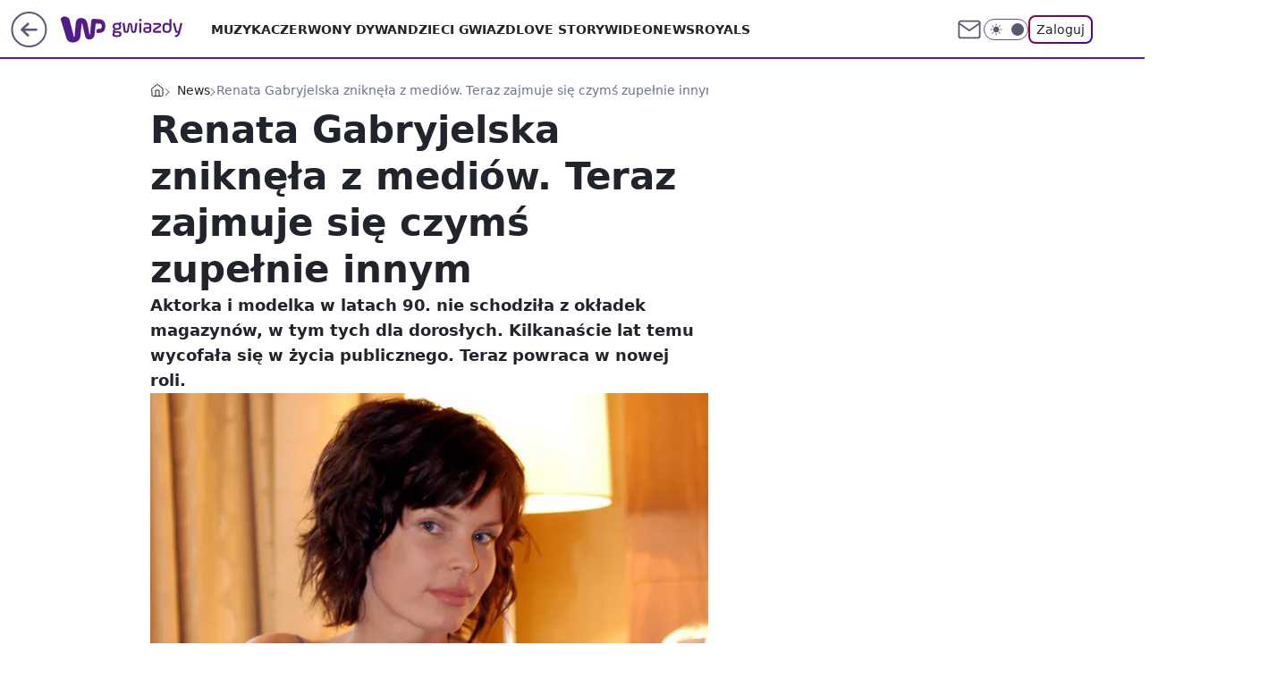

--- FILE ---
content_type: application/javascript
request_url: https://rek.www.wp.pl/gaf.js?rv=2&sn=gwiazdy&pvid=79ddd9592607b47edad2&rekids=234609&phtml=gwiazdy.wp.pl%2Frenata-gabryjelska-zniknela-z-mediow-teraz-zajmuje-sie-czyms-zupelnie-innym-6557828952361856a&abtest=adtech%7CPRGM-1047%7CA%3Badtech%7CPU-335%7CB%3Badtech%7CPRG-3468%7CB%3Badtech%7CPRGM-1036%7CD%3Badtech%7CFP-76%7CA%3Badtech%7CPRGM-1356%7CA%3Badtech%7CPRGM-1419%7CA%3Badtech%7CPRGM-1589%7CA%3Badtech%7CPRGM-1443%7CA%3Badtech%7CPRGM-1587%7CD%3Badtech%7CPRGM-1615%7CA%3Badtech%7CPRGM-1215%7CC&PWA_adbd=0&darkmode=0&highLayout=0&layout=wide&navType=navigate&cdl=0&ctype=article&ciab=IAB1-2&cid=6557828952361856&csystem=ncr&cdate=2020-09-25&ccategory=news&REKtagi=renata_gabryjelska%3Bfilm%3Brezyseria%3Boff_camera&vw=1280&vh=720&p1=0&spin=cxf1va40&bcv=2
body_size: 6596
content:
cxf1va40({"spin":"cxf1va40","bunch":234609,"context":{"dsa":false,"minor":false,"bidRequestId":"9c21e910-a717-4b6d-8873-0ebf20190761","maConfig":{"timestamp":"2026-01-20T08:15:08.178Z"},"dfpConfig":{"timestamp":"2026-01-20T10:42:02.482Z"},"sda":[],"targeting":{"client":{},"server":{},"query":{"PWA_adbd":"0","REKtagi":"renata_gabryjelska;film;rezyseria;off_camera","abtest":"adtech|PRGM-1047|A;adtech|PU-335|B;adtech|PRG-3468|B;adtech|PRGM-1036|D;adtech|FP-76|A;adtech|PRGM-1356|A;adtech|PRGM-1419|A;adtech|PRGM-1589|A;adtech|PRGM-1443|A;adtech|PRGM-1587|D;adtech|PRGM-1615|A;adtech|PRGM-1215|C","bcv":"2","ccategory":"news","cdate":"2020-09-25","cdl":"0","ciab":"IAB1-2","cid":"6557828952361856","csystem":"ncr","ctype":"article","darkmode":"0","highLayout":"0","layout":"wide","navType":"navigate","p1":"0","phtml":"gwiazdy.wp.pl/renata-gabryjelska-zniknela-z-mediow-teraz-zajmuje-sie-czyms-zupelnie-innym-6557828952361856a","pvid":"79ddd9592607b47edad2","rekids":"234609","rv":"2","sn":"gwiazdy","spin":"cxf1va40","vh":"720","vw":"1280"}},"directOnly":0,"geo":{"country":"840","region":"","city":""},"statid":"","mlId":"","rshsd":"4","isRobot":false,"curr":{"EUR":4.2279,"USD":3.6054,"CHF":4.5608,"GBP":4.8583},"rv":"2","status":{"advf":2,"ma":2,"ma_ads-bidder":2,"ma_cpv-bidder":2,"ma_high-cpm-bidder":2}},"slots":{"10":{"delivered":"","campaign":null,"dfpConfig":null},"11":{"delivered":"1","campaign":null,"dfpConfig":{"placement":"/89844762/Desktop_Gwiazdy.wp.pl_x11_art","roshash":"EHPS","ceil":100,"sizes":[[336,280],[640,280],[300,250]],"namedSizes":["fluid"],"div":"div-gpt-ad-x11-art","targeting":{"DFPHASH":"ADLO","emptygaf":"0"},"gfp":"EHPS"}},"12":{"delivered":"1","campaign":null,"dfpConfig":{"placement":"/89844762/Desktop_Gwiazdy.wp.pl_x12_art","roshash":"EHPS","ceil":100,"sizes":[[336,280],[640,280],[300,250]],"namedSizes":["fluid"],"div":"div-gpt-ad-x12-art","targeting":{"DFPHASH":"ADLO","emptygaf":"0"},"gfp":"EHPS"}},"13":{"delivered":"1","campaign":{"id":"188890","adm":{"bunch":"234609","creations":[{"height":250,"showLabel":true,"src":"https://mamc.wpcdn.pl/188890/1768918333106/FEN61_300X250.jpg","trackers":{"click":[""],"cview":["//ma.wp.pl/ma.gif?clid=36d4f1d950aab392a9c26b186b340e10\u0026SN=gwiazdy\u0026pvid=79ddd9592607b47edad2\u0026action=cvimp\u0026pg=gwiazdy.wp.pl\u0026par=ssp%3Dwp.pl%26creationID%3D1475928%26slotSizeWxH%3D300x250%26iabSiteCategories%3D%26is_adblock%3D0%26hBudgetRate%3DEHKNWhp%26isDev%3Dfalse%26medium%3Ddisplay%26bidReqID%3D9c21e910-a717-4b6d-8873-0ebf20190761%26domain%3Dgwiazdy.wp.pl%26slotID%3D013%26targetDomain%3Dfen-mma.com%26tpID%3D1405445%26org_id%3D25%26pricingModel%3DL7yU-drEWC7jzHxyV_1JcI3Z7hTY9uePN_YtTDWvbNQ%26platform%3D8%26seatID%3D36d4f1d950aab392a9c26b186b340e10%26client_id%3D43697%26order%3D266544%26iabPageCategories%3D%26sn%3Dgwiazdy%26geo%3D840%253B%253B%26hBidPrice%3DEHKNWhp%26publisherID%3D308%26billing%3Dcpv%26pvid%3D79ddd9592607b47edad2%26bidTimestamp%3D1768966169%26contentID%3D6557828952361856%26device%3DPERSONAL_COMPUTER%26inver%3D2%26test%3D0%26workfID%3D188890%26bidderID%3D11%26userID%3D__UNKNOWN_TELL_US__%26rekid%3D234609%26cur%3DPLN%26seatFee%3DXca7rXNR7cecsdKYwSjTZj6lDbqAZT1UkwweuwyPs_w%26emission%3D3046110%26source%3DTG%26editedTimestamp%3D1768918370%26ttl%3D1769052569%26utility%3DuSa3u3R_9YQMGI4GvcyUX7yA46qjc2REivEfY-mIvyy48AoqU8K6xuy8F8FT3KDJ%26conversionValue%3D0%26ip%3DlaAL3PQ1BL3oNprx5DLshJDkN8bx_qzVbtv_3wejGUc%26is_robot%3D0%26partnerID%3D"],"impression":["//ma.wp.pl/ma.gif?clid=36d4f1d950aab392a9c26b186b340e10\u0026SN=gwiazdy\u0026pvid=79ddd9592607b47edad2\u0026action=delivery\u0026pg=gwiazdy.wp.pl\u0026par=bidderID%3D11%26userID%3D__UNKNOWN_TELL_US__%26rekid%3D234609%26cur%3DPLN%26seatFee%3DXca7rXNR7cecsdKYwSjTZj6lDbqAZT1UkwweuwyPs_w%26emission%3D3046110%26source%3DTG%26editedTimestamp%3D1768918370%26ttl%3D1769052569%26utility%3DuSa3u3R_9YQMGI4GvcyUX7yA46qjc2REivEfY-mIvyy48AoqU8K6xuy8F8FT3KDJ%26conversionValue%3D0%26ip%3DlaAL3PQ1BL3oNprx5DLshJDkN8bx_qzVbtv_3wejGUc%26is_robot%3D0%26partnerID%3D%26ssp%3Dwp.pl%26creationID%3D1475928%26slotSizeWxH%3D300x250%26iabSiteCategories%3D%26is_adblock%3D0%26hBudgetRate%3DEHKNWhp%26isDev%3Dfalse%26medium%3Ddisplay%26bidReqID%3D9c21e910-a717-4b6d-8873-0ebf20190761%26domain%3Dgwiazdy.wp.pl%26slotID%3D013%26targetDomain%3Dfen-mma.com%26tpID%3D1405445%26org_id%3D25%26pricingModel%3DL7yU-drEWC7jzHxyV_1JcI3Z7hTY9uePN_YtTDWvbNQ%26platform%3D8%26seatID%3D36d4f1d950aab392a9c26b186b340e10%26client_id%3D43697%26order%3D266544%26iabPageCategories%3D%26sn%3Dgwiazdy%26geo%3D840%253B%253B%26hBidPrice%3DEHKNWhp%26publisherID%3D308%26billing%3Dcpv%26pvid%3D79ddd9592607b47edad2%26bidTimestamp%3D1768966169%26contentID%3D6557828952361856%26device%3DPERSONAL_COMPUTER%26inver%3D2%26test%3D0%26workfID%3D188890"],"view":["//ma.wp.pl/ma.gif?clid=36d4f1d950aab392a9c26b186b340e10\u0026SN=gwiazdy\u0026pvid=79ddd9592607b47edad2\u0026action=view\u0026pg=gwiazdy.wp.pl\u0026par=domain%3Dgwiazdy.wp.pl%26slotID%3D013%26targetDomain%3Dfen-mma.com%26tpID%3D1405445%26org_id%3D25%26pricingModel%3DL7yU-drEWC7jzHxyV_1JcI3Z7hTY9uePN_YtTDWvbNQ%26platform%3D8%26seatID%3D36d4f1d950aab392a9c26b186b340e10%26client_id%3D43697%26order%3D266544%26iabPageCategories%3D%26sn%3Dgwiazdy%26geo%3D840%253B%253B%26hBidPrice%3DEHKNWhp%26publisherID%3D308%26billing%3Dcpv%26pvid%3D79ddd9592607b47edad2%26bidTimestamp%3D1768966169%26contentID%3D6557828952361856%26device%3DPERSONAL_COMPUTER%26inver%3D2%26test%3D0%26workfID%3D188890%26bidderID%3D11%26userID%3D__UNKNOWN_TELL_US__%26rekid%3D234609%26cur%3DPLN%26seatFee%3DXca7rXNR7cecsdKYwSjTZj6lDbqAZT1UkwweuwyPs_w%26emission%3D3046110%26source%3DTG%26editedTimestamp%3D1768918370%26ttl%3D1769052569%26utility%3DuSa3u3R_9YQMGI4GvcyUX7yA46qjc2REivEfY-mIvyy48AoqU8K6xuy8F8FT3KDJ%26conversionValue%3D0%26ip%3DlaAL3PQ1BL3oNprx5DLshJDkN8bx_qzVbtv_3wejGUc%26is_robot%3D0%26partnerID%3D%26ssp%3Dwp.pl%26creationID%3D1475928%26slotSizeWxH%3D300x250%26iabSiteCategories%3D%26is_adblock%3D0%26hBudgetRate%3DEHKNWhp%26isDev%3Dfalse%26medium%3Ddisplay%26bidReqID%3D9c21e910-a717-4b6d-8873-0ebf20190761"]},"transparentPlaceholder":false,"type":"image","url":"https://fen-mma.com/","width":300}],"redir":"https://ma.wp.pl/redirma?SN=gwiazdy\u0026pvid=79ddd9592607b47edad2\u0026par=seatID%3D36d4f1d950aab392a9c26b186b340e10%26geo%3D840%253B%253B%26device%3DPERSONAL_COMPUTER%26emission%3D3046110%26is_adblock%3D0%26iabPageCategories%3D%26hBidPrice%3DEHKNWhp%26bidTimestamp%3D1768966169%26test%3D0%26seatFee%3DXca7rXNR7cecsdKYwSjTZj6lDbqAZT1UkwweuwyPs_w%26bidReqID%3D9c21e910-a717-4b6d-8873-0ebf20190761%26domain%3Dgwiazdy.wp.pl%26tpID%3D1405445%26bidderID%3D11%26partnerID%3D%26slotSizeWxH%3D300x250%26targetDomain%3Dfen-mma.com%26pvid%3D79ddd9592607b47edad2%26editedTimestamp%3D1768918370%26sn%3Dgwiazdy%26billing%3Dcpv%26workfID%3D188890%26userID%3D__UNKNOWN_TELL_US__%26rekid%3D234609%26source%3DTG%26conversionValue%3D0%26ssp%3Dwp.pl%26pricingModel%3DL7yU-drEWC7jzHxyV_1JcI3Z7hTY9uePN_YtTDWvbNQ%26client_id%3D43697%26contentID%3D6557828952361856%26inver%3D2%26ip%3DlaAL3PQ1BL3oNprx5DLshJDkN8bx_qzVbtv_3wejGUc%26hBudgetRate%3DEHKNWhp%26slotID%3D013%26publisherID%3D308%26ttl%3D1769052569%26creationID%3D1475928%26medium%3Ddisplay%26platform%3D8%26order%3D266544%26cur%3DPLN%26utility%3DuSa3u3R_9YQMGI4GvcyUX7yA46qjc2REivEfY-mIvyy48AoqU8K6xuy8F8FT3KDJ%26is_robot%3D0%26iabSiteCategories%3D%26isDev%3Dfalse%26org_id%3D25\u0026url=","slot":"13"},"creative":{"Id":"1475928","provider":"ma_cpv-bidder","roshash":"EHKN","height":250,"width":300,"touchpointId":"1405445","source":{"bidder":"cpv-bidder"}},"sellingModel":{"model":"CPM_INT"}},"dfpConfig":{"placement":"/89844762/Desktop_Gwiazdy.wp.pl_x13_art","roshash":"EHPS","ceil":100,"sizes":[[336,280],[640,280],[300,250]],"namedSizes":["fluid"],"div":"div-gpt-ad-x13-art","targeting":{"DFPHASH":"ADLO","emptygaf":"0"},"gfp":"EHPS"}},"14":{"delivered":"1","campaign":null,"dfpConfig":{"placement":"/89844762/Desktop_Gwiazdy.wp.pl_x14_art","roshash":"EHPS","ceil":100,"sizes":[[336,280],[640,280],[300,250]],"namedSizes":["fluid"],"div":"div-gpt-ad-x14-art","targeting":{"DFPHASH":"ADLO","emptygaf":"0"},"gfp":"EHPS"}},"15":{"delivered":"1","campaign":null,"dfpConfig":{"placement":"/89844762/Desktop_Gwiazdy.wp.pl_x15","roshash":"EHPS","ceil":100,"sizes":[[728,90],[970,300],[950,90],[980,120],[980,90],[970,150],[970,90],[970,250],[930,180],[950,200],[750,100],[970,66],[750,200],[960,90],[970,100],[750,300],[970,200],[950,300]],"namedSizes":["fluid"],"div":"div-gpt-ad-x15","targeting":{"DFPHASH":"ADLO","emptygaf":"0"},"gfp":"EHPS"}},"16":{"delivered":"1","campaign":null,"dfpConfig":{"placement":"/89844762/Desktop_Gwiazdy.wp.pl_x16","roshash":"EHPS","ceil":100,"sizes":[[728,90],[970,300],[950,90],[980,120],[980,90],[970,150],[970,90],[970,250],[930,180],[950,200],[750,100],[970,66],[750,200],[960,90],[970,100],[750,300],[970,200],[950,300]],"namedSizes":["fluid"],"div":"div-gpt-ad-x16","targeting":{"DFPHASH":"ADLO","emptygaf":"0"},"gfp":"EHPS"}},"17":{"delivered":"1","campaign":null,"dfpConfig":{"placement":"/89844762/Desktop_Gwiazdy.wp.pl_x17","roshash":"EHPS","ceil":100,"sizes":[[728,90],[970,300],[950,90],[980,120],[980,90],[970,150],[970,90],[970,250],[930,180],[950,200],[750,100],[970,66],[750,200],[960,90],[970,100],[750,300],[970,200],[950,300]],"namedSizes":["fluid"],"div":"div-gpt-ad-x17","targeting":{"DFPHASH":"ADLO","emptygaf":"0"},"gfp":"EHPS"}},"18":{"delivered":"1","campaign":null,"dfpConfig":{"placement":"/89844762/Desktop_Gwiazdy.wp.pl_x18","roshash":"EHPS","ceil":100,"sizes":[[728,90],[970,300],[950,90],[980,120],[980,90],[970,150],[970,90],[970,250],[930,180],[950,200],[750,100],[970,66],[750,200],[960,90],[970,100],[750,300],[970,200],[950,300]],"namedSizes":["fluid"],"div":"div-gpt-ad-x18","targeting":{"DFPHASH":"ADLO","emptygaf":"0"},"gfp":"EHPS"}},"19":{"delivered":"1","campaign":null,"dfpConfig":{"placement":"/89844762/Desktop_Gwiazdy.wp.pl_x19","roshash":"EHPS","ceil":100,"sizes":[[728,90],[970,300],[950,90],[980,120],[980,90],[970,150],[970,90],[970,250],[930,180],[950,200],[750,100],[970,66],[750,200],[960,90],[970,100],[750,300],[970,200],[950,300]],"namedSizes":["fluid"],"div":"div-gpt-ad-x19","targeting":{"DFPHASH":"ADLO","emptygaf":"0"},"gfp":"EHPS"}},"2":{"delivered":"1","campaign":{"id":"188138","capping":"PWAck=27120597\u0026PWAclt=720\u0026tpl=1","adm":{"bunch":"234609","creations":[{"cbConfig":{"blur":false,"bottomBar":false,"fullPage":false,"message":"Przekierowanie za {{time}} sekund{{y}}","timeout":15000},"height":870,"pixels":["//ad.doubleclick.net/ddm/trackimp/N195005.3920530WPPL/B34932776.437718536;dc_trk_aid=630816842;dc_trk_cid=248486076;ord=1768966169;dc_lat=;dc_rdid=;tag_for_child_directed_treatment=;tfua=;gdpr=${GDPR};gdpr_consent=${GDPR_CONSENT_755};ltd=${LIMITED_ADS};dc_tdv=1?"],"scalable":"1","showLabel":false,"src":"https://mamc.wpcdn.pl/188138/1767951247150/2377-003_Zestawomania_01-2026_1920x870_wp_CBF_Monika_Szczepaniak-C.jpg","trackers":{"click":[""],"cview":["//ma.wp.pl/ma.gif?clid=0d75fec0bdabe60e0af571ed047f75a2\u0026SN=gwiazdy\u0026pvid=79ddd9592607b47edad2\u0026action=cvimp\u0026pg=gwiazdy.wp.pl\u0026par=bidReqID%3D9c21e910-a717-4b6d-8873-0ebf20190761%26pricingModel%3DP4RHHvdVhAptJAJ5of10kj7YosgeD3XR813azmNxNR4%26iabPageCategories%3D%26ttl%3D1769052569%26utility%3DL6CmfCBswRxBFf241CrJwpGwVSJ4kRGyVgjMBAJ1t7YUK8FhZp0ZxbR4aV1StYvB%26medium%3Ddisplay%26ssp%3Dwp.pl%26device%3DPERSONAL_COMPUTER%26slotID%3D002%26creationID%3D1469309%26test%3D0%26pvid%3D79ddd9592607b47edad2%26seatID%3D0d75fec0bdabe60e0af571ed047f75a2%26org_id%3D25%26order%3D265844%26is_robot%3D0%26bidTimestamp%3D1768966169%26contentID%3D6557828952361856%26tpID%3D1401974%26client_id%3D29939%26iabSiteCategories%3D%26partnerID%3D%26conversionValue%3D0%26ip%3D4vA8SCfuR8wmRqhKxsZSkyuFwAPhWuycIvYAnufM0JQ%26domain%3Dgwiazdy.wp.pl%26targetDomain%3Dmediamarkt.pl%26billing%3Dcpv%26hBidPrice%3DEHKQWZd%26cur%3DPLN%26workfID%3D188138%26seatFee%3DkGouvPBBkfVA1ojQThJFWvYZW9jF71CEzmXPYeSX-0o%26is_adblock%3D0%26sn%3Dgwiazdy%26geo%3D840%253B%253B%26bidderID%3D11%26platform%3D8%26rekid%3D234609%26publisherID%3D308%26inver%3D2%26slotSizeWxH%3D1920x870%26emission%3D3044263%26source%3DTG%26editedTimestamp%3D1767951378%26userID%3D__UNKNOWN_TELL_US__%26hBudgetRate%3DEHKQWZd%26isDev%3Dfalse"],"impression":["//ma.wp.pl/ma.gif?clid=0d75fec0bdabe60e0af571ed047f75a2\u0026SN=gwiazdy\u0026pvid=79ddd9592607b47edad2\u0026action=delivery\u0026pg=gwiazdy.wp.pl\u0026par=isDev%3Dfalse%26bidReqID%3D9c21e910-a717-4b6d-8873-0ebf20190761%26pricingModel%3DP4RHHvdVhAptJAJ5of10kj7YosgeD3XR813azmNxNR4%26iabPageCategories%3D%26ttl%3D1769052569%26utility%3DL6CmfCBswRxBFf241CrJwpGwVSJ4kRGyVgjMBAJ1t7YUK8FhZp0ZxbR4aV1StYvB%26medium%3Ddisplay%26ssp%3Dwp.pl%26device%3DPERSONAL_COMPUTER%26slotID%3D002%26creationID%3D1469309%26test%3D0%26pvid%3D79ddd9592607b47edad2%26seatID%3D0d75fec0bdabe60e0af571ed047f75a2%26org_id%3D25%26order%3D265844%26is_robot%3D0%26bidTimestamp%3D1768966169%26contentID%3D6557828952361856%26tpID%3D1401974%26client_id%3D29939%26iabSiteCategories%3D%26partnerID%3D%26conversionValue%3D0%26ip%3D4vA8SCfuR8wmRqhKxsZSkyuFwAPhWuycIvYAnufM0JQ%26domain%3Dgwiazdy.wp.pl%26targetDomain%3Dmediamarkt.pl%26billing%3Dcpv%26hBidPrice%3DEHKQWZd%26cur%3DPLN%26workfID%3D188138%26seatFee%3DkGouvPBBkfVA1ojQThJFWvYZW9jF71CEzmXPYeSX-0o%26is_adblock%3D0%26sn%3Dgwiazdy%26geo%3D840%253B%253B%26bidderID%3D11%26platform%3D8%26rekid%3D234609%26publisherID%3D308%26inver%3D2%26slotSizeWxH%3D1920x870%26emission%3D3044263%26source%3DTG%26editedTimestamp%3D1767951378%26userID%3D__UNKNOWN_TELL_US__%26hBudgetRate%3DEHKQWZd"],"view":["//ma.wp.pl/ma.gif?clid=0d75fec0bdabe60e0af571ed047f75a2\u0026SN=gwiazdy\u0026pvid=79ddd9592607b47edad2\u0026action=view\u0026pg=gwiazdy.wp.pl\u0026par=tpID%3D1401974%26client_id%3D29939%26iabSiteCategories%3D%26partnerID%3D%26conversionValue%3D0%26ip%3D4vA8SCfuR8wmRqhKxsZSkyuFwAPhWuycIvYAnufM0JQ%26domain%3Dgwiazdy.wp.pl%26targetDomain%3Dmediamarkt.pl%26billing%3Dcpv%26hBidPrice%3DEHKQWZd%26cur%3DPLN%26workfID%3D188138%26seatFee%3DkGouvPBBkfVA1ojQThJFWvYZW9jF71CEzmXPYeSX-0o%26is_adblock%3D0%26sn%3Dgwiazdy%26geo%3D840%253B%253B%26bidderID%3D11%26platform%3D8%26rekid%3D234609%26publisherID%3D308%26inver%3D2%26slotSizeWxH%3D1920x870%26emission%3D3044263%26source%3DTG%26editedTimestamp%3D1767951378%26userID%3D__UNKNOWN_TELL_US__%26hBudgetRate%3DEHKQWZd%26isDev%3Dfalse%26bidReqID%3D9c21e910-a717-4b6d-8873-0ebf20190761%26pricingModel%3DP4RHHvdVhAptJAJ5of10kj7YosgeD3XR813azmNxNR4%26iabPageCategories%3D%26ttl%3D1769052569%26utility%3DL6CmfCBswRxBFf241CrJwpGwVSJ4kRGyVgjMBAJ1t7YUK8FhZp0ZxbR4aV1StYvB%26medium%3Ddisplay%26ssp%3Dwp.pl%26device%3DPERSONAL_COMPUTER%26slotID%3D002%26creationID%3D1469309%26test%3D0%26pvid%3D79ddd9592607b47edad2%26seatID%3D0d75fec0bdabe60e0af571ed047f75a2%26org_id%3D25%26order%3D265844%26is_robot%3D0%26bidTimestamp%3D1768966169%26contentID%3D6557828952361856"]},"transparentPlaceholder":false,"type":"image","url":"https://ad.doubleclick.net/ddm/trackclk/N195005.3920530WPPL/B34932776.437718536;dc_trk_aid=630816842;dc_trk_cid=248486076;dc_lat=;dc_rdid=;tag_for_child_directed_treatment=;tfua=;gdpr=${GDPR};gdpr_consent=${GDPR_CONSENT_755};ltd=${LIMITED_ADS};dc_tdv=1","width":1920}],"redir":"https://ma.wp.pl/redirma?SN=gwiazdy\u0026pvid=79ddd9592607b47edad2\u0026par=domain%3Dgwiazdy.wp.pl%26platform%3D8%26inver%3D2%26targetDomain%3Dmediamarkt.pl%26workfID%3D188138%26medium%3Ddisplay%26slotID%3D002%26ip%3D4vA8SCfuR8wmRqhKxsZSkyuFwAPhWuycIvYAnufM0JQ%26cur%3DPLN%26geo%3D840%253B%253B%26iabPageCategories%3D%26conversionValue%3D0%26is_adblock%3D0%26sn%3Dgwiazdy%26publisherID%3D308%26order%3D265844%26tpID%3D1401974%26client_id%3D29939%26hBidPrice%3DEHKQWZd%26seatFee%3DkGouvPBBkfVA1ojQThJFWvYZW9jF71CEzmXPYeSX-0o%26emission%3D3044263%26creationID%3D1469309%26pvid%3D79ddd9592607b47edad2%26is_robot%3D0%26contentID%3D6557828952361856%26iabSiteCategories%3D%26source%3DTG%26editedTimestamp%3D1767951378%26userID%3D__UNKNOWN_TELL_US__%26isDev%3Dfalse%26bidReqID%3D9c21e910-a717-4b6d-8873-0ebf20190761%26test%3D0%26bidTimestamp%3D1768966169%26partnerID%3D%26billing%3Dcpv%26bidderID%3D11%26device%3DPERSONAL_COMPUTER%26seatID%3D0d75fec0bdabe60e0af571ed047f75a2%26ttl%3D1769052569%26rekid%3D234609%26slotSizeWxH%3D1920x870%26hBudgetRate%3DEHKQWZd%26pricingModel%3DP4RHHvdVhAptJAJ5of10kj7YosgeD3XR813azmNxNR4%26utility%3DL6CmfCBswRxBFf241CrJwpGwVSJ4kRGyVgjMBAJ1t7YUK8FhZp0ZxbR4aV1StYvB%26ssp%3Dwp.pl%26org_id%3D25\u0026url=","slot":"2"},"creative":{"Id":"1469309","provider":"ma_cpv-bidder","roshash":"HNQT","height":870,"width":1920,"touchpointId":"1401974","source":{"bidder":"cpv-bidder"}},"sellingModel":{"model":"CPM_INT"}},"dfpConfig":{"placement":"/89844762/Desktop_Gwiazdy.wp.pl_x02","roshash":"HNQT","ceil":100,"sizes":[[970,300],[970,600],[750,300],[950,300],[980,600],[1920,870],[1200,600],[750,400],[960,640]],"namedSizes":["fluid"],"div":"div-gpt-ad-x02","targeting":{"DFPHASH":"DJMP","emptygaf":"0"},"gfp":"FNQT"}},"24":{"delivered":"","campaign":null,"dfpConfig":null},"25":{"delivered":"1","campaign":null,"dfpConfig":{"placement":"/89844762/Desktop_Gwiazdy.wp.pl_x25_art","roshash":"EHPS","ceil":100,"sizes":[[336,280],[640,280],[300,250]],"namedSizes":["fluid"],"div":"div-gpt-ad-x25-art","targeting":{"DFPHASH":"ADLO","emptygaf":"0"},"gfp":"EHPS"}},"27":{"delivered":"1","campaign":null,"dfpConfig":{"placement":"/89844762/Desktop_Gwiazdy.wp.pl_x27_art","roshash":"EHPS","ceil":100,"sizes":[[160,600]],"namedSizes":["fluid"],"div":"div-gpt-ad-x27-art","targeting":{"DFPHASH":"ADLO","emptygaf":"0"},"gfp":"EHPS"}},"28":{"delivered":"","campaign":null,"dfpConfig":null},"29":{"delivered":"","campaign":null,"dfpConfig":null},"3":{"delivered":"1","campaign":null,"dfpConfig":{"placement":"/89844762/Desktop_Gwiazdy.wp.pl_x03_art","roshash":"EHPS","ceil":100,"sizes":[[728,90],[970,300],[950,90],[980,120],[980,90],[970,150],[970,90],[970,250],[930,180],[950,200],[750,100],[970,66],[750,200],[960,90],[970,100],[750,300],[970,200],[950,300]],"namedSizes":["fluid"],"div":"div-gpt-ad-x03-art","targeting":{"DFPHASH":"ADLO","emptygaf":"0"},"gfp":"EHPS"}},"32":{"delivered":"1","campaign":null,"dfpConfig":{"placement":"/89844762/Desktop_Gwiazdy.wp.pl_x32_art","roshash":"EHPS","ceil":100,"sizes":[[336,280],[640,280],[300,250]],"namedSizes":["fluid"],"div":"div-gpt-ad-x32-art","targeting":{"DFPHASH":"ADLO","emptygaf":"0"},"gfp":"EHPS"}},"33":{"delivered":"1","campaign":null,"dfpConfig":{"placement":"/89844762/Desktop_Gwiazdy.wp.pl_x33_art","roshash":"EHPS","ceil":100,"sizes":[[336,280],[640,280],[300,250]],"namedSizes":["fluid"],"div":"div-gpt-ad-x33-art","targeting":{"DFPHASH":"ADLO","emptygaf":"0"},"gfp":"EHPS"}},"34":{"delivered":"1","campaign":null,"dfpConfig":{"placement":"/89844762/Desktop_Gwiazdy.wp.pl_x34_art","roshash":"EHPS","ceil":100,"sizes":[[300,250]],"namedSizes":["fluid"],"div":"div-gpt-ad-x34-art","targeting":{"DFPHASH":"ADLO","emptygaf":"0"},"gfp":"EHPS"}},"35":{"delivered":"1","campaign":null,"dfpConfig":{"placement":"/89844762/Desktop_Gwiazdy.wp.pl_x35_art","roshash":"EHPS","ceil":100,"sizes":[[300,600],[300,250]],"namedSizes":["fluid"],"div":"div-gpt-ad-x35-art","targeting":{"DFPHASH":"ADLO","emptygaf":"0"},"gfp":"EHPS"}},"36":{"delivered":"1","campaign":null,"dfpConfig":{"placement":"/89844762/Desktop_Gwiazdy.wp.pl_x36_art","roshash":"EHPS","ceil":100,"sizes":[[300,600],[300,250]],"namedSizes":["fluid"],"div":"div-gpt-ad-x36-art","targeting":{"DFPHASH":"ADLO","emptygaf":"0"},"gfp":"EHPS"}},"37":{"lazy":1,"delivered":"1","campaign":{"id":"188277","adm":{"bunch":"234609","creations":[{"height":600,"scalable":"1","showLabel":true,"src":"https://mamc.wpcdn.pl/188277/1768218730756/pudelek-wosp-vB-300x600.jpg","trackers":{"click":[""],"cview":["//ma.wp.pl/ma.gif?clid=36d4f1d950aab392a9c26b186b340e10\u0026SN=gwiazdy\u0026pvid=79ddd9592607b47edad2\u0026action=cvimp\u0026pg=gwiazdy.wp.pl\u0026par=isDev%3Dfalse%26contentID%3D6557828952361856%26conversionValue%3D0%26test%3D0%26seatID%3D36d4f1d950aab392a9c26b186b340e10%26hBudgetRate%3DEHKNQTW%26platform%3D8%26ip%3Dlnn9x9rv4tnCfT902o3PipqSYwfWpk-ivc6TBVhyoMA%26is_robot%3D0%26partnerID%3D%26bidderID%3D11%26userID%3D__UNKNOWN_TELL_US__%26medium%3Ddisplay%26cur%3DPLN%26tpID%3D1402616%26org_id%3D25%26editedTimestamp%3D1768218902%26pricingModel%3DJ2KYtBUrNuRMctLzVtDk2LCdW9ez0nTYagMIFad5RjY%26ttl%3D1769052569%26bidReqID%3D9c21e910-a717-4b6d-8873-0ebf20190761%26rekid%3D234609%26domain%3Dgwiazdy.wp.pl%26slotID%3D037%26slotSizeWxH%3D300x600%26creationID%3D1470128%26workfID%3D188277%26client_id%3D38851%26utility%3Dx56VQO4s8SzpYtGdDjJ5H1zOlUewwoq-gFiSt45mgFRm1BsTDM1iKRMGJhz7gGbF%26device%3DPERSONAL_COMPUTER%26order%3D266039%26source%3DTG%26is_adblock%3D0%26bidTimestamp%3D1768966169%26ssp%3Dwp.pl%26publisherID%3D308%26targetDomain%3Dallegro.pl%26billing%3Dcpv%26emission%3D3044803%26iabSiteCategories%3D%26pvid%3D79ddd9592607b47edad2%26sn%3Dgwiazdy%26inver%3D2%26seatFee%3DZB8FxMBSoVUYCHB4WrRK2PFnwukZQuHEltp4zMyf8fk%26iabPageCategories%3D%26geo%3D840%253B%253B%26hBidPrice%3DEHKNQTW"],"impression":["//ma.wp.pl/ma.gif?clid=36d4f1d950aab392a9c26b186b340e10\u0026SN=gwiazdy\u0026pvid=79ddd9592607b47edad2\u0026action=delivery\u0026pg=gwiazdy.wp.pl\u0026par=test%3D0%26seatID%3D36d4f1d950aab392a9c26b186b340e10%26hBudgetRate%3DEHKNQTW%26platform%3D8%26ip%3Dlnn9x9rv4tnCfT902o3PipqSYwfWpk-ivc6TBVhyoMA%26is_robot%3D0%26partnerID%3D%26bidderID%3D11%26userID%3D__UNKNOWN_TELL_US__%26medium%3Ddisplay%26cur%3DPLN%26tpID%3D1402616%26org_id%3D25%26editedTimestamp%3D1768218902%26pricingModel%3DJ2KYtBUrNuRMctLzVtDk2LCdW9ez0nTYagMIFad5RjY%26ttl%3D1769052569%26bidReqID%3D9c21e910-a717-4b6d-8873-0ebf20190761%26rekid%3D234609%26domain%3Dgwiazdy.wp.pl%26slotID%3D037%26slotSizeWxH%3D300x600%26creationID%3D1470128%26workfID%3D188277%26client_id%3D38851%26utility%3Dx56VQO4s8SzpYtGdDjJ5H1zOlUewwoq-gFiSt45mgFRm1BsTDM1iKRMGJhz7gGbF%26device%3DPERSONAL_COMPUTER%26order%3D266039%26source%3DTG%26is_adblock%3D0%26bidTimestamp%3D1768966169%26ssp%3Dwp.pl%26publisherID%3D308%26targetDomain%3Dallegro.pl%26billing%3Dcpv%26emission%3D3044803%26iabSiteCategories%3D%26pvid%3D79ddd9592607b47edad2%26sn%3Dgwiazdy%26inver%3D2%26seatFee%3DZB8FxMBSoVUYCHB4WrRK2PFnwukZQuHEltp4zMyf8fk%26iabPageCategories%3D%26geo%3D840%253B%253B%26hBidPrice%3DEHKNQTW%26isDev%3Dfalse%26contentID%3D6557828952361856%26conversionValue%3D0"],"view":["//ma.wp.pl/ma.gif?clid=36d4f1d950aab392a9c26b186b340e10\u0026SN=gwiazdy\u0026pvid=79ddd9592607b47edad2\u0026action=view\u0026pg=gwiazdy.wp.pl\u0026par=source%3DTG%26is_adblock%3D0%26bidTimestamp%3D1768966169%26ssp%3Dwp.pl%26publisherID%3D308%26targetDomain%3Dallegro.pl%26billing%3Dcpv%26emission%3D3044803%26iabSiteCategories%3D%26pvid%3D79ddd9592607b47edad2%26sn%3Dgwiazdy%26inver%3D2%26seatFee%3DZB8FxMBSoVUYCHB4WrRK2PFnwukZQuHEltp4zMyf8fk%26iabPageCategories%3D%26geo%3D840%253B%253B%26hBidPrice%3DEHKNQTW%26isDev%3Dfalse%26contentID%3D6557828952361856%26conversionValue%3D0%26test%3D0%26seatID%3D36d4f1d950aab392a9c26b186b340e10%26hBudgetRate%3DEHKNQTW%26platform%3D8%26ip%3Dlnn9x9rv4tnCfT902o3PipqSYwfWpk-ivc6TBVhyoMA%26is_robot%3D0%26partnerID%3D%26bidderID%3D11%26userID%3D__UNKNOWN_TELL_US__%26medium%3Ddisplay%26cur%3DPLN%26tpID%3D1402616%26org_id%3D25%26editedTimestamp%3D1768218902%26pricingModel%3DJ2KYtBUrNuRMctLzVtDk2LCdW9ez0nTYagMIFad5RjY%26ttl%3D1769052569%26bidReqID%3D9c21e910-a717-4b6d-8873-0ebf20190761%26rekid%3D234609%26domain%3Dgwiazdy.wp.pl%26slotID%3D037%26slotSizeWxH%3D300x600%26creationID%3D1470128%26workfID%3D188277%26client_id%3D38851%26utility%3Dx56VQO4s8SzpYtGdDjJ5H1zOlUewwoq-gFiSt45mgFRm1BsTDM1iKRMGJhz7gGbF%26device%3DPERSONAL_COMPUTER%26order%3D266039"]},"transparentPlaceholder":false,"type":"image","url":"https://www.pudelek.pl/pudelek-na-wosp-zrobmy-z-dramy-cos-dobrego-wylicytuj-statuetke-dla-dramy-roku-ktora-paulina-smaszcz-rozbila-podczas-naszych-urodzin-7242969064376832a?pvclid=01KEVKPXV0DFYETZ9XJMW9ND6Z","width":300}],"redir":"https://ma.wp.pl/redirma?SN=gwiazdy\u0026pvid=79ddd9592607b47edad2\u0026par=geo%3D840%253B%253B%26test%3D0%26hBudgetRate%3DEHKNQTW%26partnerID%3D%26bidderID%3D11%26ttl%3D1769052569%26bidReqID%3D9c21e910-a717-4b6d-8873-0ebf20190761%26rekid%3D234609%26targetDomain%3Dallegro.pl%26editedTimestamp%3D1768218902%26emission%3D3044803%26pvid%3D79ddd9592607b47edad2%26seatFee%3DZB8FxMBSoVUYCHB4WrRK2PFnwukZQuHEltp4zMyf8fk%26isDev%3Dfalse%26contentID%3D6557828952361856%26workfID%3D188277%26bidTimestamp%3D1768966169%26ssp%3Dwp.pl%26iabSiteCategories%3D%26hBidPrice%3DEHKNQTW%26userID%3D__UNKNOWN_TELL_US__%26cur%3DPLN%26org_id%3D25%26creationID%3D1470128%26iabPageCategories%3D%26is_robot%3D0%26platform%3D8%26client_id%3D38851%26is_adblock%3D0%26publisherID%3D308%26sn%3Dgwiazdy%26conversionValue%3D0%26ip%3Dlnn9x9rv4tnCfT902o3PipqSYwfWpk-ivc6TBVhyoMA%26medium%3Ddisplay%26tpID%3D1402616%26pricingModel%3DJ2KYtBUrNuRMctLzVtDk2LCdW9ez0nTYagMIFad5RjY%26slotSizeWxH%3D300x600%26order%3D266039%26billing%3Dcpv%26utility%3Dx56VQO4s8SzpYtGdDjJ5H1zOlUewwoq-gFiSt45mgFRm1BsTDM1iKRMGJhz7gGbF%26seatID%3D36d4f1d950aab392a9c26b186b340e10%26domain%3Dgwiazdy.wp.pl%26slotID%3D037%26device%3DPERSONAL_COMPUTER%26source%3DTG%26inver%3D2\u0026url=","slot":"37"},"creative":{"Id":"1470128","provider":"ma_cpv-bidder","roshash":"EHKN","height":600,"width":300,"touchpointId":"1402616","source":{"bidder":"cpv-bidder"}},"sellingModel":{"model":"CPM_INT"}},"dfpConfig":{"placement":"/89844762/Desktop_Gwiazdy.wp.pl_x37_art","roshash":"EHPS","ceil":100,"sizes":[[300,600],[300,250]],"namedSizes":["fluid"],"div":"div-gpt-ad-x37-art","targeting":{"DFPHASH":"ADLO","emptygaf":"0"},"gfp":"EHPS"}},"40":{"delivered":"1","campaign":null,"dfpConfig":{"placement":"/89844762/Desktop_Gwiazdy.wp.pl_x40","roshash":"EHPS","ceil":100,"sizes":[[300,250]],"namedSizes":["fluid"],"div":"div-gpt-ad-x40","targeting":{"DFPHASH":"ADLO","emptygaf":"0"},"gfp":"EHPS"}},"5":{"delivered":"1","campaign":null,"dfpConfig":{"placement":"/89844762/Desktop_Gwiazdy.wp.pl_x05_art","roshash":"EHPS","ceil":100,"sizes":[[336,280],[640,280],[300,250]],"namedSizes":["fluid"],"div":"div-gpt-ad-x05-art","targeting":{"DFPHASH":"ADLO","emptygaf":"0"},"gfp":"EHPS"}},"50":{"delivered":"1","campaign":null,"dfpConfig":{"placement":"/89844762/Desktop_Gwiazdy.wp.pl_x50_art","roshash":"EHPS","ceil":100,"sizes":[[728,90],[970,300],[950,90],[980,120],[980,90],[970,150],[970,90],[970,250],[930,180],[950,200],[750,100],[970,66],[750,200],[960,90],[970,100],[750,300],[970,200],[950,300]],"namedSizes":["fluid"],"div":"div-gpt-ad-x50-art","targeting":{"DFPHASH":"ADLO","emptygaf":"0"},"gfp":"EHPS"}},"52":{"delivered":"1","campaign":null,"dfpConfig":{"placement":"/89844762/Desktop_Gwiazdy.wp.pl_x52_art","roshash":"EHPS","ceil":100,"sizes":[[300,250]],"namedSizes":["fluid"],"div":"div-gpt-ad-x52-art","targeting":{"DFPHASH":"ADLO","emptygaf":"0"},"gfp":"EHPS"}},"529":{"delivered":"1","campaign":null,"dfpConfig":{"placement":"/89844762/Desktop_Gwiazdy.wp.pl_x529","roshash":"EHPS","ceil":100,"sizes":[[300,250]],"namedSizes":["fluid"],"div":"div-gpt-ad-x529","targeting":{"DFPHASH":"ADLO","emptygaf":"0"},"gfp":"EHPS"}},"53":{"delivered":"1","campaign":null,"dfpConfig":{"placement":"/89844762/Desktop_Gwiazdy.wp.pl_x53","roshash":"EHPS","ceil":100,"sizes":[[728,90],[970,300],[950,90],[980,120],[980,90],[970,150],[970,600],[970,90],[970,250],[930,180],[950,200],[750,100],[970,66],[750,200],[960,90],[970,100],[750,300],[970,200],[940,600]],"namedSizes":["fluid"],"div":"div-gpt-ad-x53","targeting":{"DFPHASH":"ADLO","emptygaf":"0"},"gfp":"EHPS"}},"531":{"delivered":"1","campaign":null,"dfpConfig":{"placement":"/89844762/Desktop_Gwiazdy.wp.pl_x531","roshash":"EHPS","ceil":100,"sizes":[[300,250]],"namedSizes":["fluid"],"div":"div-gpt-ad-x531","targeting":{"DFPHASH":"ADLO","emptygaf":"0"},"gfp":"EHPS"}},"541":{"delivered":"","campaign":null,"dfpConfig":null},"59":{"lazy":1,"delivered":"1","campaign":{"id":"188194","adm":{"bunch":"234609","creations":[{"height":250,"showLabel":true,"src":"https://mamc.wpcdn.pl/188194/1767968844721/autopromo_300x250.jpeg","trackers":{"click":[""],"cview":["//ma.wp.pl/ma.gif?clid=36d4f1d950aab392a9c26b186b340e10\u0026SN=gwiazdy\u0026pvid=79ddd9592607b47edad2\u0026action=cvimp\u0026pg=gwiazdy.wp.pl\u0026par=publisherID%3D308%26client_id%3D43444%26ttl%3D1769052569%26sn%3Dgwiazdy%26geo%3D840%253B%253B%26rekid%3D234609%26cur%3DPLN%26test%3D0%26seatID%3D36d4f1d950aab392a9c26b186b340e10%26iabSiteCategories%3D%26ssp%3Dwp.pl%26device%3DPERSONAL_COMPUTER%26org_id%3D25%26source%3DTG%26pricingModel%3DW4MzSKxFHR5ywYaggdYkozNSIN-cwCgFeUpHfyWELz0%26medium%3Ddisplay%26is_adblock%3D0%26bidTimestamp%3D1768966169%26partnerID%3D%26targetDomain%3Dwp.pl%26workfID%3D188194%26iabPageCategories%3D%26is_robot%3D0%26hBidPrice%3DEHKNQTW%26contentID%3D6557828952361856%26ip%3D9gurolZswL8sc-3ekRkL6oLzCJDb5tMvJPCzEp4ATrk%26domain%3Dgwiazdy.wp.pl%26order%3D265827%26utility%3DP3GUPXHqOEtMf6xbM2E-mqzE6YjHK_W9VATPMora7DCfxFKuY5flRM67WMkHA_1D%26conversionValue%3D0%26slotID%3D059%26creationID%3D1469530%26seatFee%3DlxmidGErR_EWGCS205OLlKa0YUvQwI4E0iai3tzJn78%26tpID%3D1402313%26billing%3Dcpv%26emission%3D3044175%26platform%3D8%26inver%3D2%26slotSizeWxH%3D300x250%26editedTimestamp%3D1767969656%26pvid%3D79ddd9592607b47edad2%26hBudgetRate%3DEHKNQTW%26bidderID%3D11%26isDev%3Dfalse%26bidReqID%3D9c21e910-a717-4b6d-8873-0ebf20190761%26userID%3D__UNKNOWN_TELL_US__"],"impression":["//ma.wp.pl/ma.gif?clid=36d4f1d950aab392a9c26b186b340e10\u0026SN=gwiazdy\u0026pvid=79ddd9592607b47edad2\u0026action=delivery\u0026pg=gwiazdy.wp.pl\u0026par=partnerID%3D%26targetDomain%3Dwp.pl%26workfID%3D188194%26iabPageCategories%3D%26is_robot%3D0%26hBidPrice%3DEHKNQTW%26contentID%3D6557828952361856%26ip%3D9gurolZswL8sc-3ekRkL6oLzCJDb5tMvJPCzEp4ATrk%26domain%3Dgwiazdy.wp.pl%26order%3D265827%26utility%3DP3GUPXHqOEtMf6xbM2E-mqzE6YjHK_W9VATPMora7DCfxFKuY5flRM67WMkHA_1D%26conversionValue%3D0%26slotID%3D059%26creationID%3D1469530%26seatFee%3DlxmidGErR_EWGCS205OLlKa0YUvQwI4E0iai3tzJn78%26tpID%3D1402313%26billing%3Dcpv%26emission%3D3044175%26platform%3D8%26inver%3D2%26slotSizeWxH%3D300x250%26editedTimestamp%3D1767969656%26pvid%3D79ddd9592607b47edad2%26hBudgetRate%3DEHKNQTW%26bidderID%3D11%26isDev%3Dfalse%26bidReqID%3D9c21e910-a717-4b6d-8873-0ebf20190761%26userID%3D__UNKNOWN_TELL_US__%26publisherID%3D308%26client_id%3D43444%26ttl%3D1769052569%26sn%3Dgwiazdy%26geo%3D840%253B%253B%26rekid%3D234609%26cur%3DPLN%26test%3D0%26seatID%3D36d4f1d950aab392a9c26b186b340e10%26iabSiteCategories%3D%26ssp%3Dwp.pl%26device%3DPERSONAL_COMPUTER%26org_id%3D25%26source%3DTG%26pricingModel%3DW4MzSKxFHR5ywYaggdYkozNSIN-cwCgFeUpHfyWELz0%26medium%3Ddisplay%26is_adblock%3D0%26bidTimestamp%3D1768966169"],"view":["//ma.wp.pl/ma.gif?clid=36d4f1d950aab392a9c26b186b340e10\u0026SN=gwiazdy\u0026pvid=79ddd9592607b47edad2\u0026action=view\u0026pg=gwiazdy.wp.pl\u0026par=targetDomain%3Dwp.pl%26workfID%3D188194%26iabPageCategories%3D%26is_robot%3D0%26hBidPrice%3DEHKNQTW%26contentID%3D6557828952361856%26ip%3D9gurolZswL8sc-3ekRkL6oLzCJDb5tMvJPCzEp4ATrk%26domain%3Dgwiazdy.wp.pl%26order%3D265827%26utility%3DP3GUPXHqOEtMf6xbM2E-mqzE6YjHK_W9VATPMora7DCfxFKuY5flRM67WMkHA_1D%26conversionValue%3D0%26slotID%3D059%26creationID%3D1469530%26seatFee%3DlxmidGErR_EWGCS205OLlKa0YUvQwI4E0iai3tzJn78%26tpID%3D1402313%26billing%3Dcpv%26emission%3D3044175%26platform%3D8%26inver%3D2%26slotSizeWxH%3D300x250%26editedTimestamp%3D1767969656%26pvid%3D79ddd9592607b47edad2%26hBudgetRate%3DEHKNQTW%26bidderID%3D11%26isDev%3Dfalse%26bidReqID%3D9c21e910-a717-4b6d-8873-0ebf20190761%26userID%3D__UNKNOWN_TELL_US__%26publisherID%3D308%26client_id%3D43444%26ttl%3D1769052569%26sn%3Dgwiazdy%26geo%3D840%253B%253B%26rekid%3D234609%26cur%3DPLN%26test%3D0%26seatID%3D36d4f1d950aab392a9c26b186b340e10%26iabSiteCategories%3D%26ssp%3Dwp.pl%26device%3DPERSONAL_COMPUTER%26org_id%3D25%26source%3DTG%26pricingModel%3DW4MzSKxFHR5ywYaggdYkozNSIN-cwCgFeUpHfyWELz0%26medium%3Ddisplay%26is_adblock%3D0%26bidTimestamp%3D1768966169%26partnerID%3D"]},"transparentPlaceholder":false,"type":"image","url":"https://pilot.wp.pl/program/tv-puls-hd/?utm_source=autopromo\u0026utm_medium=display\u0026utm_campaign=2024_puls","width":300}],"redir":"https://ma.wp.pl/redirma?SN=gwiazdy\u0026pvid=79ddd9592607b47edad2\u0026par=inver%3D2%26source%3DTG%26pricingModel%3DW4MzSKxFHR5ywYaggdYkozNSIN-cwCgFeUpHfyWELz0%26ip%3D9gurolZswL8sc-3ekRkL6oLzCJDb5tMvJPCzEp4ATrk%26domain%3Dgwiazdy.wp.pl%26creationID%3D1469530%26bidderID%3D11%26iabSiteCategories%3D%26bidTimestamp%3D1768966169%26partnerID%3D%26isDev%3Dfalse%26userID%3D__UNKNOWN_TELL_US__%26sn%3Dgwiazdy%26seatID%3D36d4f1d950aab392a9c26b186b340e10%26hBidPrice%3DEHKNQTW%26slotSizeWxH%3D300x250%26hBudgetRate%3DEHKNQTW%26cur%3DPLN%26iabPageCategories%3D%26seatFee%3DlxmidGErR_EWGCS205OLlKa0YUvQwI4E0iai3tzJn78%26billing%3Dcpv%26emission%3D3044175%26client_id%3D43444%26is_robot%3D0%26conversionValue%3D0%26tpID%3D1402313%26editedTimestamp%3D1767969656%26rekid%3D234609%26ssp%3Dwp.pl%26device%3DPERSONAL_COMPUTER%26org_id%3D25%26medium%3Ddisplay%26targetDomain%3Dwp.pl%26workfID%3D188194%26bidReqID%3D9c21e910-a717-4b6d-8873-0ebf20190761%26publisherID%3D308%26ttl%3D1769052569%26geo%3D840%253B%253B%26is_adblock%3D0%26order%3D265827%26slotID%3D059%26platform%3D8%26pvid%3D79ddd9592607b47edad2%26test%3D0%26contentID%3D6557828952361856%26utility%3DP3GUPXHqOEtMf6xbM2E-mqzE6YjHK_W9VATPMora7DCfxFKuY5flRM67WMkHA_1D\u0026url=","slot":"59"},"creative":{"Id":"1469530","provider":"ma_cpv-bidder","roshash":"EHKN","height":250,"width":300,"touchpointId":"1402313","source":{"bidder":"cpv-bidder"}},"sellingModel":{"model":"CPM_INT"}},"dfpConfig":{"placement":"/89844762/Desktop_Gwiazdy.wp.pl_x59_art","roshash":"EHPS","ceil":100,"sizes":[[300,600],[300,250]],"namedSizes":["fluid"],"div":"div-gpt-ad-x59-art","targeting":{"DFPHASH":"ADLO","emptygaf":"0"},"gfp":"EHPS"}},"6":{"delivered":"","campaign":null,"dfpConfig":null},"61":{"delivered":"1","campaign":null,"dfpConfig":{"placement":"/89844762/Desktop_Gwiazdy.wp.pl_x61_art","roshash":"EHPS","ceil":100,"sizes":[[336,280],[640,280],[300,250]],"namedSizes":["fluid"],"div":"div-gpt-ad-x61-art","targeting":{"DFPHASH":"ADLO","emptygaf":"0"},"gfp":"EHPS"}},"62":{"delivered":"","campaign":null,"dfpConfig":null},"67":{"delivered":"1","campaign":null,"dfpConfig":{"placement":"/89844762/Desktop_Gwiazdy.wp.pl_x67_art","roshash":"EHNQ","ceil":100,"sizes":[[300,50]],"namedSizes":["fluid"],"div":"div-gpt-ad-x67-art","targeting":{"DFPHASH":"ADJM","emptygaf":"0"},"gfp":"EHNQ"}},"7":{"delivered":"","campaign":null,"dfpConfig":null},"70":{"delivered":"1","campaign":null,"dfpConfig":{"placement":"/89844762/Desktop_Gwiazdy.wp.pl_x70_art","roshash":"EHPS","ceil":100,"sizes":[[728,90],[970,300],[950,90],[980,120],[980,90],[970,150],[970,90],[970,250],[930,180],[950,200],[750,100],[970,66],[750,200],[960,90],[970,100],[750,300],[970,200],[950,300]],"namedSizes":["fluid"],"div":"div-gpt-ad-x70-art","targeting":{"DFPHASH":"ADLO","emptygaf":"0"},"gfp":"EHPS"}},"716":{"delivered":"","campaign":null,"dfpConfig":null},"717":{"delivered":"","campaign":null,"dfpConfig":null},"72":{"delivered":"1","campaign":null,"dfpConfig":{"placement":"/89844762/Desktop_Gwiazdy.wp.pl_x72_art","roshash":"EHPS","ceil":100,"sizes":[[300,250]],"namedSizes":["fluid"],"div":"div-gpt-ad-x72-art","targeting":{"DFPHASH":"ADLO","emptygaf":"0"},"gfp":"EHPS"}},"79":{"delivered":"1","campaign":null,"dfpConfig":{"placement":"/89844762/Desktop_Gwiazdy.wp.pl_x79_art","roshash":"EHPS","ceil":100,"sizes":[[300,600],[300,250]],"namedSizes":["fluid"],"div":"div-gpt-ad-x79-art","targeting":{"DFPHASH":"ADLO","emptygaf":"0"},"gfp":"EHPS"}},"8":{"delivered":"","campaign":null,"dfpConfig":null},"80":{"delivered":"1","campaign":null,"dfpConfig":{"placement":"/89844762/Desktop_Gwiazdy.wp.pl_x80_art","roshash":"EHPS","ceil":100,"sizes":[[1,1]],"namedSizes":["fluid"],"div":"div-gpt-ad-x80-art","isNative":1,"targeting":{"DFPHASH":"ADLO","emptygaf":"0"},"gfp":"EHPS"}},"800":{"delivered":"","campaign":null,"dfpConfig":null},"81":{"delivered":"1","campaign":null,"dfpConfig":{"placement":"/89844762/Desktop_Gwiazdy.wp.pl_x81_art","roshash":"EHPS","ceil":100,"sizes":[[1,1]],"namedSizes":["fluid"],"div":"div-gpt-ad-x81-art","isNative":1,"targeting":{"DFPHASH":"ADLO","emptygaf":"0"},"gfp":"EHPS"}},"810":{"delivered":"","campaign":null,"dfpConfig":null},"811":{"delivered":"","campaign":null,"dfpConfig":null},"812":{"delivered":"","campaign":null,"dfpConfig":null},"813":{"delivered":"","campaign":null,"dfpConfig":null},"814":{"delivered":"","campaign":null,"dfpConfig":null},"815":{"delivered":"","campaign":null,"dfpConfig":null},"816":{"delivered":"","campaign":null,"dfpConfig":null},"817":{"delivered":"","campaign":null,"dfpConfig":null},"82":{"delivered":"","campaign":null,"dfpConfig":null},"83":{"delivered":"","campaign":null,"dfpConfig":null},"840":{"delivered":"","campaign":null,"dfpConfig":null},"841":{"delivered":"","campaign":null,"dfpConfig":null},"842":{"delivered":"","campaign":null,"dfpConfig":null},"843":{"delivered":"","campaign":null,"dfpConfig":null},"89":{"delivered":"","campaign":null,"dfpConfig":null},"90":{"delivered":"1","campaign":null,"dfpConfig":{"placement":"/89844762/Desktop_Gwiazdy.wp.pl_x90_art","roshash":"EHPS","ceil":100,"sizes":[[728,90],[970,300],[950,90],[980,120],[980,90],[970,150],[970,90],[970,250],[930,180],[950,200],[750,100],[970,66],[750,200],[960,90],[970,100],[750,300],[970,200],[950,300]],"namedSizes":["fluid"],"div":"div-gpt-ad-x90-art","targeting":{"DFPHASH":"ADLO","emptygaf":"0"},"gfp":"EHPS"}},"92":{"delivered":"1","campaign":null,"dfpConfig":{"placement":"/89844762/Desktop_Gwiazdy.wp.pl_x92_art","roshash":"EHPS","ceil":100,"sizes":[[300,250]],"namedSizes":["fluid"],"div":"div-gpt-ad-x92-art","targeting":{"DFPHASH":"ADLO","emptygaf":"0"},"gfp":"EHPS"}},"93":{"delivered":"1","campaign":null,"dfpConfig":{"placement":"/89844762/Desktop_Gwiazdy.wp.pl_x93_art","roshash":"EHPS","ceil":100,"sizes":[[300,600],[300,250]],"namedSizes":["fluid"],"div":"div-gpt-ad-x93-art","targeting":{"DFPHASH":"ADLO","emptygaf":"0"},"gfp":"EHPS"}},"94":{"delivered":"1","campaign":null,"dfpConfig":{"placement":"/89844762/Desktop_Gwiazdy.wp.pl_x94_art","roshash":"EHPS","ceil":100,"sizes":[[300,600],[300,250]],"namedSizes":["fluid"],"div":"div-gpt-ad-x94-art","targeting":{"DFPHASH":"ADLO","emptygaf":"0"},"gfp":"EHPS"}},"95":{"delivered":"1","campaign":null,"dfpConfig":{"placement":"/89844762/Desktop_Gwiazdy.wp.pl_x95_art","roshash":"EHPS","ceil":100,"sizes":[[300,600],[300,250]],"namedSizes":["fluid"],"div":"div-gpt-ad-x95-art","targeting":{"DFPHASH":"ADLO","emptygaf":"0"},"gfp":"EHPS"}},"99":{"delivered":"1","campaign":{"id":"186349","adm":{"bunch":"234609","creations":[{"height":600,"showLabel":true,"src":"https://mamc.wpcdn.pl/186349/1765466551261/Jacek_Walkiewicz_mentoring_indywidualny_grafiki_na_WP_halfpage_NIEIDEALNI.jpg","trackers":{"click":[""],"cview":["//ma.wp.pl/ma.gif?clid=36d4f1d950aab392a9c26b186b340e10\u0026SN=gwiazdy\u0026pvid=79ddd9592607b47edad2\u0026action=cvimp\u0026pg=gwiazdy.wp.pl\u0026par=workfID%3D186349%26source%3DTG%26editedTimestamp%3D1765532000%26is_adblock%3D0%26partnerID%3D%26device%3DPERSONAL_COMPUTER%26slotSizeWxH%3D300x600%26test%3D0%26seatID%3D36d4f1d950aab392a9c26b186b340e10%26iabPageCategories%3D%26iabSiteCategories%3D%26tpID%3D1392081%26medium%3Ddisplay%26org_id%3D25%26order%3D263975%26pvid%3D79ddd9592607b47edad2%26sn%3Dgwiazdy%26geo%3D840%253B%253B%26hBidPrice%3DEHKSVYc%26hBudgetRate%3DEHLSYcf%26slotID%3D099%26creationID%3D1453868%26isDev%3Dfalse%26ssp%3Dwp.pl%26inver%3D2%26ip%3DKp6MzyPZXQQHfrlWUAxLbIDdVD2znMXu2wPplnNXOMM%26billing%3Dcpv%26contentID%3D6557828952361856%26conversionValue%3D0%26bidReqID%3D9c21e910-a717-4b6d-8873-0ebf20190761%26userID%3D__UNKNOWN_TELL_US__%26targetDomain%3Djacekwalkiewicz.pl%26seatFee%3DAE6bnJbXpnVCncbSqmcLV3qW71IxIzOvd4Z0glJLhSw%26emission%3D3038376%26pricingModel%3DGhToWj8xrTFeZdgtDMugLAOBjJ1wjV1bYqcP0J4Z7bc%26ttl%3D1769052569%26utility%3DIYJiR6qjnfDvEuwVAXX2jWwW0NHlVUYzt5o8P-cW1Ay44HMj4T_F_VYXKyynyIWM%26publisherID%3D308%26domain%3Dgwiazdy.wp.pl%26cur%3DPLN%26client_id%3D64337%26is_robot%3D0%26bidTimestamp%3D1768966169%26bidderID%3D11%26platform%3D8%26rekid%3D234609"],"impression":["//ma.wp.pl/ma.gif?clid=36d4f1d950aab392a9c26b186b340e10\u0026SN=gwiazdy\u0026pvid=79ddd9592607b47edad2\u0026action=delivery\u0026pg=gwiazdy.wp.pl\u0026par=is_adblock%3D0%26partnerID%3D%26device%3DPERSONAL_COMPUTER%26slotSizeWxH%3D300x600%26test%3D0%26seatID%3D36d4f1d950aab392a9c26b186b340e10%26iabPageCategories%3D%26iabSiteCategories%3D%26tpID%3D1392081%26medium%3Ddisplay%26org_id%3D25%26order%3D263975%26pvid%3D79ddd9592607b47edad2%26sn%3Dgwiazdy%26geo%3D840%253B%253B%26hBidPrice%3DEHKSVYc%26hBudgetRate%3DEHLSYcf%26slotID%3D099%26creationID%3D1453868%26isDev%3Dfalse%26ssp%3Dwp.pl%26inver%3D2%26ip%3DKp6MzyPZXQQHfrlWUAxLbIDdVD2znMXu2wPplnNXOMM%26billing%3Dcpv%26contentID%3D6557828952361856%26conversionValue%3D0%26bidReqID%3D9c21e910-a717-4b6d-8873-0ebf20190761%26userID%3D__UNKNOWN_TELL_US__%26targetDomain%3Djacekwalkiewicz.pl%26seatFee%3DAE6bnJbXpnVCncbSqmcLV3qW71IxIzOvd4Z0glJLhSw%26emission%3D3038376%26pricingModel%3DGhToWj8xrTFeZdgtDMugLAOBjJ1wjV1bYqcP0J4Z7bc%26ttl%3D1769052569%26utility%3DIYJiR6qjnfDvEuwVAXX2jWwW0NHlVUYzt5o8P-cW1Ay44HMj4T_F_VYXKyynyIWM%26publisherID%3D308%26domain%3Dgwiazdy.wp.pl%26cur%3DPLN%26client_id%3D64337%26is_robot%3D0%26bidTimestamp%3D1768966169%26bidderID%3D11%26platform%3D8%26rekid%3D234609%26workfID%3D186349%26source%3DTG%26editedTimestamp%3D1765532000"],"view":["//ma.wp.pl/ma.gif?clid=36d4f1d950aab392a9c26b186b340e10\u0026SN=gwiazdy\u0026pvid=79ddd9592607b47edad2\u0026action=view\u0026pg=gwiazdy.wp.pl\u0026par=targetDomain%3Djacekwalkiewicz.pl%26seatFee%3DAE6bnJbXpnVCncbSqmcLV3qW71IxIzOvd4Z0glJLhSw%26emission%3D3038376%26pricingModel%3DGhToWj8xrTFeZdgtDMugLAOBjJ1wjV1bYqcP0J4Z7bc%26ttl%3D1769052569%26utility%3DIYJiR6qjnfDvEuwVAXX2jWwW0NHlVUYzt5o8P-cW1Ay44HMj4T_F_VYXKyynyIWM%26publisherID%3D308%26domain%3Dgwiazdy.wp.pl%26cur%3DPLN%26client_id%3D64337%26is_robot%3D0%26bidTimestamp%3D1768966169%26bidderID%3D11%26platform%3D8%26rekid%3D234609%26workfID%3D186349%26source%3DTG%26editedTimestamp%3D1765532000%26is_adblock%3D0%26partnerID%3D%26device%3DPERSONAL_COMPUTER%26slotSizeWxH%3D300x600%26test%3D0%26seatID%3D36d4f1d950aab392a9c26b186b340e10%26iabPageCategories%3D%26iabSiteCategories%3D%26tpID%3D1392081%26medium%3Ddisplay%26org_id%3D25%26order%3D263975%26pvid%3D79ddd9592607b47edad2%26sn%3Dgwiazdy%26geo%3D840%253B%253B%26hBidPrice%3DEHKSVYc%26hBudgetRate%3DEHLSYcf%26slotID%3D099%26creationID%3D1453868%26isDev%3Dfalse%26ssp%3Dwp.pl%26inver%3D2%26ip%3DKp6MzyPZXQQHfrlWUAxLbIDdVD2znMXu2wPplnNXOMM%26billing%3Dcpv%26contentID%3D6557828952361856%26conversionValue%3D0%26bidReqID%3D9c21e910-a717-4b6d-8873-0ebf20190761%26userID%3D__UNKNOWN_TELL_US__"]},"transparentPlaceholder":false,"type":"image","url":"https://jacekwalkiewicz.pl/mentoring-osobisty/","width":300}],"redir":"https://ma.wp.pl/redirma?SN=gwiazdy\u0026pvid=79ddd9592607b47edad2\u0026par=hBidPrice%3DEHKSVYc%26contentID%3D6557828952361856%26domain%3Dgwiazdy.wp.pl%26bidderID%3D11%26test%3D0%26order%3D263975%26sn%3Dgwiazdy%26userID%3D__UNKNOWN_TELL_US__%26bidTimestamp%3D1768966169%26workfID%3D186349%26seatID%3D36d4f1d950aab392a9c26b186b340e10%26iabPageCategories%3D%26geo%3D840%253B%253B%26inver%3D2%26ip%3DKp6MzyPZXQQHfrlWUAxLbIDdVD2znMXu2wPplnNXOMM%26bidReqID%3D9c21e910-a717-4b6d-8873-0ebf20190761%26emission%3D3038376%26slotSizeWxH%3D300x600%26billing%3Dcpv%26pvid%3D79ddd9592607b47edad2%26hBudgetRate%3DEHLSYcf%26isDev%3Dfalse%26slotID%3D099%26targetDomain%3Djacekwalkiewicz.pl%26cur%3DPLN%26platform%3D8%26source%3DTG%26device%3DPERSONAL_COMPUTER%26iabSiteCategories%3D%26medium%3Ddisplay%26org_id%3D25%26seatFee%3DAE6bnJbXpnVCncbSqmcLV3qW71IxIzOvd4Z0glJLhSw%26pricingModel%3DGhToWj8xrTFeZdgtDMugLAOBjJ1wjV1bYqcP0J4Z7bc%26utility%3DIYJiR6qjnfDvEuwVAXX2jWwW0NHlVUYzt5o8P-cW1Ay44HMj4T_F_VYXKyynyIWM%26publisherID%3D308%26is_robot%3D0%26rekid%3D234609%26creationID%3D1453868%26ssp%3Dwp.pl%26conversionValue%3D0%26ttl%3D1769052569%26client_id%3D64337%26editedTimestamp%3D1765532000%26is_adblock%3D0%26partnerID%3D%26tpID%3D1392081\u0026url=","slot":"99"},"creative":{"Id":"1453868","provider":"ma_cpv-bidder","roshash":"EHKN","height":600,"width":300,"touchpointId":"1392081","source":{"bidder":"cpv-bidder"}},"sellingModel":{"model":"CPM_INT"}},"dfpConfig":{"placement":"/89844762/Desktop_Gwiazdy.wp.pl_x99_art","roshash":"EHPS","ceil":100,"sizes":[[300,600],[300,250]],"namedSizes":["fluid"],"div":"div-gpt-ad-x99-art","targeting":{"DFPHASH":"ADLO","emptygaf":"0"},"gfp":"EHPS"}}},"bdd":{}});